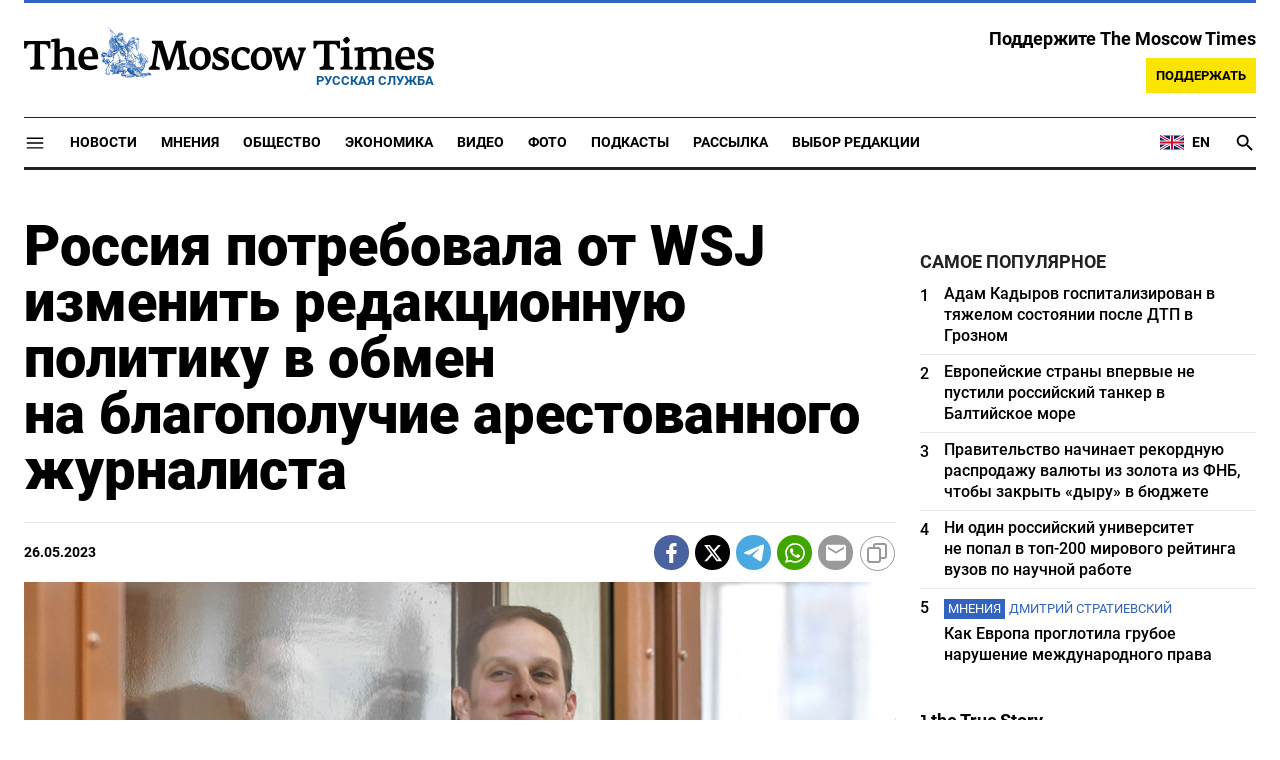

--- FILE ---
content_type: text/html; charset=UTF-8
request_url: https://ru.themoscowtimes.com/2023/05/26/rossiya-potrebovala-otwsj-izmenit-redaktsionnuyu-politiku-vobmen-nablagopoluchie-arestovannogo-zhurnalista-a44264
body_size: 17162
content:
<!DOCTYPE html>
<html lang="ru">
	<head>
		<meta name="googlebot" content="noarchive">
		<base href="https://ru.themoscowtimes.com/" />
		<meta charset="utf-8">
		<meta http-equiv="X-UA-Compatible" content="IE=edge,chrome=1">
		<meta name="viewport" content="width=device-width, initial-scale=1" />
		<meta name="theme-color" content="#5882b5">
		<link rel="shortcut icon" href="https://ru.themoscowtimes.com/img/icons/favicon.ico">
		<link rel="publisher" href="https://plus.google.com/114467228383524488842" />

		<link rel="apple-touch-icon-precomposed" sizes="152x152" href="https://ru.themoscowtimes.com/img/icons/apple-touch-icon-152x152.png">
		<link rel="apple-touch-icon-precomposed" sizes="144x144" href="https://ru.themoscowtimes.com/img/icons/apple-touch-icon-144x144.png">
		<link rel="apple-touch-icon-precomposed" sizes="120x120" href="https://ru.themoscowtimes.com/img/icons/apple-touch-icon-120x120.png">
		<link rel="apple-touch-icon-precomposed" sizes="114x114" href="https://ru.themoscowtimes.com/img/icons/apple-touch-icon-114x114.png">
		<link rel="apple-touch-icon-precomposed" sizes="76x76" href="https://ru.themoscowtimes.com/img/icons/apple-touch-icon-76x76.png">
		<link rel="apple-touch-icon-precomposed" sizes="72x72" href="https://ru.themoscowtimes.com/img/icons/apple-touch-icon-72x72.png">
		<link rel="apple-touch-icon-precomposed" href="https://ru.themoscowtimes.com/img/icons/apple-touch-icon-57x57.png">

		<meta property="og:site_name" content="Русская служба The Moscow Times" />
		<meta property="fb:admins" content="1190953093,691361317" />
		<meta property="fb:app_id" content="1446863628952411" />

		<meta name="twitter:site" content="@MoscowTimes_ru">
		<meta name="twitter:creator" content="@MoscowTimes_ru">
		<meta property="twitter:account_id" content="1240929224443265025">
		<meta name="twitter:card" content="summary_large_image">

		
<title>Россия потребовала от WSJ изменить редакционную политику в обмен на благополучие арестованного журналиста - Русская служба The Moscow Times</title>

	<link rel="canonical" href="https://ru.themoscowtimes.com/2023/05/26/rossiya-potrebovala-otwsj-izmenit-redaktsionnuyu-politiku-vobmen-nablagopoluchie-arestovannogo-zhurnalista-a44264">

	<meta name="keywords" content="«Если Wall Street Journal продолжит заниматься деятельностью, не связанной с журналистикой, публикуя дезинформацию в отношении России, это будет означать, что редакцию вообще не интересует судьба Гершковича», — сказал собеседник госагентства.">
	<meta name="news_keywords" content="Журналист WSJ Эван Гершкович был задержан в Екатеринбурге 29 марта.">
	<meta name="description" content="Редакция американского издания Wall Street Journal должна пересмотреть подход к своей работе, если не хочет столкнуться с «последствиями», которые затронут арестованного журналиста Эвана Гершковича, заявил «РИА Новости» «источник в Москве».">
	<meta name="thumbnail" content="https://ru.themoscowtimes.com/image/320/40/764164.jpg">
	<meta name="author" content="Русская служба The Moscow Times">

<meta name="apple-itunes-app" content="app-id=6446844435, app-argument=https://ru.themoscowtimes.com/2023/05/26/rossiya-potrebovala-otwsj-izmenit-redaktsionnuyu-politiku-vobmen-nablagopoluchie-arestovannogo-zhurnalista-a44264">

	<meta property="og:url" content="https://ru.themoscowtimes.com/2023/05/26/rossiya-potrebovala-otwsj-izmenit-redaktsionnuyu-politiku-vobmen-nablagopoluchie-arestovannogo-zhurnalista-a44264">
	<meta property="og:title" content="Россия потребовала от WSJ изменить редакционную политику в обмен на благополучие арестованного журналиста - Русская служба The Moscow Times">
	<meta property="og:type" content="article">
	<meta property="og:description" content="">
	<meta property="og:image" content="https://ru.themoscowtimes.com/image/og/23/44264__2353599ce973fd92046978f8ed5b6d10.jpg">
	<meta property="og:image:width" content="1200">
	<meta property="og:image:height" content="630">
	<meta property="article:author" content="Русская служба The Moscow Times">
	<meta property="article:content_tier" content="free">
	<meta property="article:modified_time" content="2026-01-20T20:34:02+03:00">
	<meta property="article:published_time" content="2023-05-26T22:16:19+03:00">
	<meta property="article:publisher" content="https://www.facebook.com/MoscowTimesRus">
	<meta property="article:section" content="news">
	<meta property="article:tag" content="">
	<meta property="twitter:title" content="Россия потребовала от WSJ изменить редакционную политику в обмен на благополучие арестованного журналиста">
	<meta property="twitter:description" content="">
	<meta property="twitter:image:src" content="https://ru.themoscowtimes.com/image/og/23/44264__2353599ce973fd92046978f8ed5b6d10.jpg">


<script type="application/ld+json" data-json-ld-for-pagemetadata>
	{"@context":"http:\/\/schema.org\/","@type":"NewsArticle","dateCreated":"2023-05-26T21:51:44+03:00","datePublished":"2023-05-26T22:16:19+03:00","dateModified":"2026-01-20T20:34:02+03:00","name":"\u0420\u043e\u0441\u0441\u0438\u044f \u043f\u043e\u0442\u0440\u0435\u0431\u043e\u0432\u0430\u043b\u0430 \u043e\u0442\u00a0WSJ \u0438\u0437\u043c\u0435\u043d\u0438\u0442\u044c \u0440\u0435\u0434\u0430\u043a\u0446\u0438\u043e\u043d\u043d\u0443\u044e \u043f\u043e\u043b\u0438\u0442\u0438\u043a\u0443 \u0432\u00a0\u043e\u0431\u043c\u0435\u043d \u043d\u0430\u00a0\u0431\u043b\u0430\u0433\u043e\u043f\u043e\u043b\u0443\u0447\u0438\u0435 \u0430\u0440\u0435\u0441\u0442\u043e\u0432\u0430\u043d\u043d\u043e\u0433\u043e \u0436\u0443\u0440\u043d\u0430\u043b\u0438\u0441\u0442\u0430","headline":"\u0420\u043e\u0441\u0441\u0438\u044f \u043f\u043e\u0442\u0440\u0435\u0431\u043e\u0432\u0430\u043b\u0430 \u043e\u0442\u00a0WSJ \u0438\u0437\u043c\u0435\u043d\u0438\u0442\u044c \u0440\u0435\u0434\u0430\u043a\u0446\u0438\u043e\u043d\u043d\u0443\u044e \u043f\u043e\u043b\u0438\u0442\u0438\u043a\u0443 \u0432\u00a0\u043e\u0431\u043c\u0435\u043d \u043d\u0430\u00a0\u0431\u043b\u0430\u0433\u043e\u043f\u043e\u043b\u0443\u0447\u0438\u0435 \u0430\u0440\u0435\u0441\u0442\u043e\u0432\u0430\u043d\u043d\u043e\u0433\u043e \u0436\u0443\u0440\u043d\u0430\u043b\u0438\u0441\u0442\u0430","description":"\u0420\u0435\u0434\u0430\u043a\u0446\u0438\u044f \u0430\u043c\u0435\u0440\u0438\u043a\u0430\u043d\u0441\u043a\u043e\u0433\u043e \u0438\u0437\u0434\u0430\u043d\u0438\u044f Wall Street Journal \u0434\u043e\u043b\u0436\u043d\u0430 \u043f\u0435\u0440\u0435\u0441\u043c\u043e\u0442\u0440\u0435\u0442\u044c \u043f\u043e\u0434\u0445\u043e\u0434 \u043a\u00a0\u0441\u0432\u043e\u0435\u0439 \u0440\u0430\u0431\u043e\u0442\u0435, \u0435\u0441\u043b\u0438 \u043d\u0435\u00a0\u0445\u043e\u0447\u0435\u0442 \u0441\u0442\u043e\u043b\u043a\u043d\u0443\u0442\u044c\u0441\u044f \u0441\u00a0\u00ab\u043f\u043e\u0441\u043b\u0435\u0434\u0441\u0442\u0432\u0438\u044f\u043c\u0438\u00bb, \u043a\u043e\u0442\u043e\u0440\u044b\u0435 \u0437\u0430\u0442\u0440\u043e\u043d\u0443\u0442 \u0430\u0440\u0435\u0441\u0442\u043e\u0432\u0430\u043d\u043d\u043e\u0433\u043e \u0436\u0443\u0440\u043d\u0430\u043b\u0438\u0441\u0442\u0430 \u042d\u0432\u0430\u043d\u0430 \u0413\u0435\u0440\u0448\u043a\u043e\u0432\u0438\u0447\u0430, \u0437\u0430\u044f\u0432\u0438\u043b \u00ab\u0420\u0418\u0410 \u041d\u043e\u0432\u043e\u0441\u0442\u0438\u00bb \u00ab\u0438\u0441\u0442\u043e\u0447\u043d\u0438\u043a \u0432\u00a0\u041c\u043e\u0441\u043a\u0432\u0435\u00bb.","keywords":"","articleSection":"news","isAccessibleForFree":true,"mainEntityOfPage":"https:\/\/ru.themoscowtimes.com\/2023\/05\/26\/rossiya-potrebovala-otwsj-izmenit-redaktsionnuyu-politiku-vobmen-nablagopoluchie-arestovannogo-zhurnalista-a44264","url":"https:\/\/ru.themoscowtimes.com\/2023\/05\/26\/rossiya-potrebovala-otwsj-izmenit-redaktsionnuyu-politiku-vobmen-nablagopoluchie-arestovannogo-zhurnalista-a44264","thumbnailUrl":"https:\/\/ru.themoscowtimes.com\/image\/320\/40\/764164.jpg","image":{"@type":"ImageObject","url":"https:\/\/ru.themoscowtimes.com\/image\/og\/23\/44264__2353599ce973fd92046978f8ed5b6d10.jpg","width":1200,"height":630},"publisher":{"@type":"Organization","name":"\u0420\u0443\u0441\u0441\u043a\u0430\u044f \u0441\u043b\u0443\u0436\u0431\u0430 The Moscow Times","logo":{"@type":"ImageObject","url":"https:\/\/ru.themoscowtimes.com\/img\/logo.png","width":50,"height":50}},"inLanguage":{"@type":"Language","name":"Russian","alternateName":"ru"},"author":{"@type":"Organization","name":"\u0420\u0443\u0441\u0441\u043a\u0430\u044f \u0441\u043b\u0443\u0436\u0431\u0430 The Moscow Times"}}</script> <script type="application/ld+json" data-json-ld-for-pagemetadata>
	{"@context":"http:\/\/schema.org\/","@type":"BreadcrumbList","itemListElement":[{"@type":"ListItem","position":1,"name":"\u0420\u0443\u0441\u0441\u043a\u0430\u044f \u0441\u043b\u0443\u0436\u0431\u0430 The Moscow Times","item":"https:\/\/ru.themoscowtimes.com\/"},{"@type":"ListItem","position":2,"name":"\u041e\u0431\u0449\u0435\u0441\u0442\u0432\u043e","item":"https:\/\/ru.themoscowtimes.com\/city"},{"@type":"ListItem","position":3,"name":"\u0420\u043e\u0441\u0441\u0438\u044f \u043f\u043e\u0442\u0440\u0435\u0431\u043e\u0432\u0430\u043b\u0430 \u043e\u0442\u00a0WSJ \u0438\u0437\u043c\u0435\u043d\u0438\u0442\u044c \u0440\u0435\u0434\u0430\u043a\u0446\u0438\u043e\u043d\u043d\u0443\u044e \u043f\u043e\u043b\u0438\u0442\u0438\u043a\u0443 \u0432\u00a0\u043e\u0431\u043c\u0435\u043d \u043d\u0430\u00a0\u0431\u043b\u0430\u0433\u043e\u043f\u043e\u043b\u0443\u0447\u0438\u0435 \u0430\u0440\u0435\u0441\u0442\u043e\u0432\u0430\u043d\u043d\u043e\u0433\u043e \u0436\u0443\u0440\u043d\u0430\u043b\u0438\u0441\u0442\u0430","item":"https:\/\/ru.themoscowtimes.com\/2023\/05\/26\/rossiya-potrebovala-otwsj-izmenit-redaktsionnuyu-politiku-vobmen-nablagopoluchie-arestovannogo-zhurnalista-a44264"}]}</script> 		
		<link rel="preload" href="https://ru.themoscowtimes.com/fonts/merriweather-light.woff2" as="font" type="font/woff2" crossorigin>
		<link rel="preload" href="https://ru.themoscowtimes.com/fonts/roboto-bold.woff2" as="font" type="font/woff2" crossorigin>
		<link rel="preload" href="https://ru.themoscowtimes.com/fonts/roboto-black.woff2" as="font" type="font/woff2" crossorigin>
		<!-- load stylesheets -->
		<link type="text/css" href="https://ru.themoscowtimes.com/css/main.css?v=43" rel="stylesheet" media="screen" />
		
				<link rel="dns-prefetch" href="//www.google-analytics.com" />
		<script type="application/ld+json">
		{
		"@context": "http://schema.org",
		"@type": "NewsMediaOrganization",
		"name": "Русская служба The Moscow Times",
		"email": "general@themoscowtimes.com",
		"telephone": "",
		"url": "https://ru.themoscowtimes.com",
		"logo": "https://ru.themoscowtimes.com/img/mt_logo.png"
		}
		</script>

				<!-- Google Tag Manager -->
<script>(function(w,d,s,l,i){w[l]=w[l]||[];w[l].push({'gtm.start':
new Date().getTime(),event:'gtm.js'});var f=d.getElementsByTagName(s)[0],
j=d.createElement(s),dl=l!='dataLayer'?'&l='+l:'';j.async=true;j.src=
'https://www.googletagmanager.com/gtm.js?id='+i+dl;f.parentNode.insertBefore(j,f);
})(window,document,'script','dataLayer','GTM-PC863H4');</script>
<!-- End Google Tag Manager -->

<script>
  window.dataLayer = window.dataLayer || [];
  function gtag(){window.dataLayer.push(arguments);}
  gtag('js', new Date());

  gtag('config', 'GTM-PC863H4', {
send_page_view: false,
		'linker': {
    	'domains': ['ru.themoscowtimes.com', 'moscowtimes.eu', 'moscowtimes.nl', 'moscowtimes.io', 'moscowtimes.news']
  	}
	});
</script>

<!-- Global site tag (gtag.js) - GA4 -->
<script async src="https://www.googletagmanager.com/gtag/js?id=G-26Z3QSNGWL"></script>
<script>
  window.dataLayer = window.dataLayer || [];
  function gtag(){dataLayer.push(arguments);}
  gtag('js', new Date());
  gtag('config', 'G-26Z3QSNGWL');
</script>

<!-- Yandex.Metrika counter -->
<script type="text/javascript" >
   (function(m,e,t,r,i,k,a){m[i]=m[i]||function(){(m[i].a=m[i].a||[]).push(arguments)};
   m[i].l=1*new Date();k=e.createElement(t),a=e.getElementsByTagName(t)[0],k.async=1,k.src=r,a.parentNode.insertBefore(k,a)})
   (window, document, "script", "https://mc.yandex.ru/metrika/tag.js", "ym");

   ym(87098606, "init", {
        clickmap:true,
        trackLinks:true,
        accurateTrackBounce:true
   });
</script>
<noscript><div><img src="https://mc.yandex.ru/watch/87098606" style="position:absolute; left:-9999px;" alt="" /></div></noscript>
<!-- /Yandex.Metrika counter -->

<meta name="yandex-verification" content="602d5a402efeba1e" />

<script async src="https://thetruestory.news/widget-top.iife.js"></script>

<!-- Start GPT Async Tag 
<script async src="https://securepubads.g.doubleclick.net/tag/js/gpt.js"></script>

<script>
  var gptadslots = [];
  var googletag = googletag || {
    cmd: [],
  };

  googletag.cmd.push(function() {
    // Banner at the top of the page
    gptadslots.push(
      googletag
      .defineSlot(
        "/21704504769/TMT/billboard_top", [
          [970, 90],
          [970, 250],
          [980, 120],
          [728, 90],
        ],
        "ad-top"
      )
      .defineSizeMapping(
        googletag
        .sizeMapping()
        .addSize([0, 0], [])
        .addSize([728, 0], [
          [728, 90]
        ])
        .addSize(
          [1024, 0], [
            [728, 90],
            [970, 90],
            [980, 120],
            [970, 250],
          ]
        )
        .build()
      )
      .addService(googletag.pubads())
    );

    // first sidebar banner on the homepage (dont show 300x600)
    gptadslots.push(
      googletag
      .defineSlot(
        "/21704504769/TMT/sidebar_home", [
          [300, 250],
          [336, 280],
        ],
        "ad-aside-home"
      )
      .defineSizeMapping(
        googletag
        .sizeMapping()
        .addSize(
          [320, 0], [
            [300, 250],
            [336, 280],
          ]
        )
        .addSize(
          [1024, 0], [
            [300, 250],
            [336, 280],
          ]
        )
        .build()
      )
      .addService(googletag.pubads())
    );

    // Mobile banner above Highligts
    gptadslots.push(
      googletag
      .defineSlot(
        "/21704504769/TMT/mobile_above_highlights_home", [
          [300, 250],
          [336, 280],
          [320, 100],
          [728, 90],
        ],
        "ad-above-highlights-home"
      )
      .defineSizeMapping(
        googletag
        .sizeMapping()
        .addSize([0, 0], [])
        .addSize(
          [320, 0], [
            [300, 250],
            [336, 280],
            [320, 100],
          ]
        )
        .addSize([728, 0], [
          [728, 90]
        ])
        .addSize([1024, 0], [])
        .build()
      )
      .addService(googletag.pubads())
    );

    // banner in the sidebars
    gptadslots.push(
      googletag
      .defineSlot(
        "/21704504769/TMT/sidebar_top", [
          [300, 250],
          [336, 280],
          [300, 600],
        ],
        "ad-aside"
      )
      .defineSizeMapping(
        googletag
        .sizeMapping()
        .addSize(
          [320, 0], [
            [300, 250],
            [336, 280],
          ]
        )
        .addSize(
          [1024, 0], [
            [300, 250],
            [336, 280],
            [300, 600],
          ]
        )
        .build()
      )
      .addService(googletag.pubads())
    );

    // sitewide banner at the bottom
    gptadslots.push(
      googletag
      .defineSlot(
        "/21704504769/TMT/billboard_bottom", [
          [300, 250],
          [336, 280],
          [320, 100],
          [728, 90],
          [970, 90],
          [980, 120],
          [970, 250],
        ],
        "ad-bottom"
      )
      .defineSizeMapping(
        googletag
        .sizeMapping()
        .addSize([0, 0], [])
        .addSize(
          [320, 0], [
            [300, 250],
            [336, 280],
            [320, 100],
          ]
        )
        .addSize([728, 0], [
          [728, 90]
        ])
        .addSize(
          [1024, 0], [
            [728, 90],
            [970, 90],
            [980, 120],
            [970, 250],
          ]
        )
        .build()
      )
      .addService(googletag.pubads())
    );

    // sitewide banner at the bottom used on homepage after meanwhile
    gptadslots.push(
      googletag
      .defineSlot(
        "/21704504769/TMT/billboard_bottom_2", [
          [300, 250],
          [336, 280],
          [320, 100],
          [728, 90],
          [970, 90],
          [980, 120],
          [970, 250],
        ],
        "ad-bottom-2"
      )
      .defineSizeMapping(
        googletag
        .sizeMapping()
        .addSize([0, 0], [])
        .addSize(
          [320, 0], [
            [300, 250],
            [336, 280],
            [320, 100],
          ]
        )
        .addSize([728, 0], [
          [728, 90]
        ])
        .addSize(
          [1024, 0], [
            [728, 90],
            [970, 90],
            [980, 120],
            [970, 250],
          ]
        )
        .build()
      )
      .addService(googletag.pubads())
    );

    // Videos at Bottom of Article
    //gptadslots.push(googletag.defineSlot('/21704504769/TMT/video-below-content', [[580, 400], 'fluid', [1024, 768]], 'video-below-content')
    //.defineSizeMapping(googletag.sizeMapping()
    //.addSize([0, 0], [])
    //.addSize([320, 0], [[300, 250], [336, 280], [320, 100]])
    //.addSize([728, 0], [[728, 90]])
    //.addSize([1024, 0], [[728, 90], [970, 90], [980, 120], [970, 250]])
    //.build())
    //.addService(googletag.pubads()));

    // Videos in Article
    gptadslots.push(
      googletag
      .defineSlot(
        "/21704504769/TMT/video-in-article-content", [
          [336, 280],
          [1, 1],
          [300, 250],
          [320, 50],
          [580, 400], "fluid"
        ],
        "video-in-article-content"
      )
      .defineSizeMapping(
        googletag
        .sizeMapping()
        .addSize([0, 0], [])
        .addSize(
          [320, 0], [
            [300, 250],
            [336, 280],
            [320, 100],
          ]
        )
        .addSize([728, 0], [
          [728, 90]
        ])
        .addSize(
          [1024, 0], [
            [728, 90],
            [970, 90],
            [980, 120],
            [970, 250],
          ]
        )
        .build()
      )
      .addService(googletag.pubads())
    );

    // Sticky Article Billboard Bottom
    gptadslots.push(
      googletag
      .defineSlot(
        "/21704504769/TMT/sticky_article_billboard_bottom", ["fluid", [970, 90],
          [970, 250],
          [980, 120],
          [728, 90],
          [1024, 768]
        ],
        "sticky-article-billboard-bottom"
      )
      .defineSizeMapping(
        googletag
        .sizeMapping()
        .addSize([0, 0], [])
        .addSize([728, 0], [
          [728, 90]
        ])
        .addSize(
          [1024, 0], [
            [728, 90],
            [970, 90],
            [980, 120],
            [970, 250],
          ]
        )
        .build()
      )
      .addService(googletag.pubads())
    );

    // googletag.pubads().enableSingleRequest();
    googletag.pubads().collapseEmptyDivs();
    googletag.pubads().setCentering(true);

    googletag.pubads().enableLazyLoad();
    // Register event handlers to observe lazy loading behavior
    googletag.pubads().addEventListener("slotRequested", function(event) {
      console.log(event.slot.getSlotElementId(), "fetched");
    });

    googletag.pubads().addEventListener("slotOnload", function(event) {
      console.log(event.slot.getSlotElementId(), "rendered");
    });

    googletag.enableServices();
  });
</script>

-->	</head>

	<body class="article-item" y-use="Main">
		<!-- Google Tag Manager (noscript) -->
<noscript><iframe src="https://www.googletagmanager.com/ns.html?id=GTM-PC863H4"
height="0" width="0" style="display:none;visibility:hidden"></iframe></noscript>
<!-- End Google Tag Manager (noscript) -->

<!-- Start GPT Async Tag -->
<script async='async' src='https://www.googletagservices.com/tag/js/gpt.js'></script>
		
	<div hidden>	
	<svg>
		<defs>
			<symbol id="icon-social-facebook" viewBox="0 0 24 24">
				<path d="M 17.629961,8.4000485 H 13.399974 V 6.0000562 c 0,-1.2383961 0.100799,-2.0183936 1.875594,-2.0183936 h 2.241593 V 0.1656745 C 16.426364,0.0528748 15.329568,-0.002325 14.231571,7.500026e-5 10.975981,7.500026e-5 8.599989,1.9884688 8.599989,5.6388574 V 8.4000485 H 5 v 4.7999855 l 3.599989,-0.0012 V 24 h 4.799985 V 13.196434 l 3.679188,-0.0012 z"/>
			</symbol>
			<symbol id="icon-social-twitter" viewBox="0 0 24 24">
				<path d="M18.244 2.25h3.308l-7.227 8.26 8.502 11.24H16.17l-5.214-6.817L4.99 21.75H1.68l7.73-8.835L1.254 2.25H8.08l4.713 6.231zm-1.161 17.52h1.833L7.084 4.126H5.117z" />
			</symbol>
			<symbol id="icon-social-telegram" viewBox="0 0 24 24">
				<path d="M 1.6172212,10.588618 C 9.00256,7.3396099 18.559781,3.3783929 19.879012,2.8301342 c 3.460555,-1.4349934 4.522403,-1.1599824 3.992949,2.0179227 -0.380198,2.28412 -1.477303,9.8463361 -2.351697,14.5532551 -0.518878,2.791245 -1.682974,3.122081 -3.513443,1.914501 -0.88027,-0.581168 -5.323344,-3.519319 -6.287645,-4.209197 -0.88027,-0.628765 -2.094316,-1.385046 -0.571765,-2.874689 0.541795,-0.530629 4.093434,-3.921845 6.860585,-6.5614811 0.362569,-0.346701 -0.09284,-0.916116 -0.511238,-0.638166 C 13.767067,9.5056159 8.59592,12.938553 7.937774,13.38574 6.943504,14.060927 5.9886038,14.370608 4.2744859,13.878174 2.9793485,13.506204 1.7141802,13.062543 1.2217459,12.893305 -0.67453745,12.24221 -0.22441245,11.398961 1.6172212,10.588618 Z" />
			</symbol>
			<symbol id="icon-social-whatsapp" viewBox="0 0 24 24">
				<path d="M17.472 14.382c-.297-.149-1.758-.867-2.03-.967-.273-.099-.471-.148-.67.15-.197.297-.767.966-.94 1.164-.173.199-.347.223-.644.075-.297-.15-1.255-.463-2.39-1.475-.883-.788-1.48-1.761-1.653-2.059-.173-.297-.018-.458.13-.606.134-.133.298-.347.446-.52.149-.174.198-.298.298-.497.099-.198.05-.371-.025-.52-.075-.149-.669-1.612-.916-2.207-.242-.579-.487-.5-.669-.51-.173-.008-.371-.01-.57-.01-.198 0-.52.074-.792.372-.272.297-1.04 1.016-1.04 2.479 0 1.462 1.065 2.875 1.213 3.074.149.198 2.096 3.2 5.077 4.487.709.306 1.262.489 1.694.625.712.227 1.36.195 1.871.118.571-.085 1.758-.719 2.006-1.413.248-.694.248-1.289.173-1.413-.074-.124-.272-.198-.57-.347m-5.421 7.403h-.004a9.87 9.87 0 01-5.031-1.378l-.361-.214-3.741.982.998-3.648-.235-.374a9.86 9.86 0 01-1.51-5.26c.001-5.45 4.436-9.884 9.888-9.884 2.64 0 5.122 1.03 6.988 2.898a9.825 9.825 0 012.893 6.994c-.003 5.45-4.437 9.884-9.885 9.884m8.413-18.297A11.815 11.815 0 0012.05 0C5.495 0 .16 5.335.157 11.892c0 2.096.547 4.142 1.588 5.945L.057 24l6.305-1.654a11.882 11.882 0 005.683 1.448h.005c6.554 0 11.89-5.335 11.893-11.893a11.821 11.821 0 00-3.48-8.413Z" />
			</symbol>
			<symbol id="icon-social-mail" viewBox="0 0 24 24">
				<path d="M 21.6,2 H 2.4 C 1.08,2 0.012,3.08 0.012,4.4 L 0,18.8 c 0,1.32 1.08,2.4 2.4,2.4 h 19.2 c 1.32,0 2.4,-1.08 2.4,-2.4 V 4.4 C 24,3.08 22.92,2 21.6,2 Z m 0,4.8 -9.6,6 -9.6,-6 V 4.4 l 9.6,6 9.6,-6 z"/>
			</symbol>
			<symbol id="icon-social-rss" viewBox="0 0 24 24">
				<path d="M 2.0000001,2 V 5.6376953 C 11.03599,5.6376953 18.362305,12.96401 18.362305,22 H 22 C 22,10.958869 13.041131,2 2.0000001,2 Z m 0,7.2753906 v 3.6376954 c 5.0128532,0 9.0869139,4.074061 9.0869139,9.086914 h 3.637695 c 0,-7.030848 -5.6937607,-12.7246094 -12.7246089,-12.7246094 z M 4.7701824,16.396159 A 2.8020567,2.8020567 0 0 0 2.0000001,19.197266 2.8020567,2.8020567 0 0 0 4.8027344,22 2.8020567,2.8020567 0 0 0 7.6038412,19.197266 2.8020567,2.8020567 0 0 0 4.8027344,16.396159 a 2.8020567,2.8020567 0 0 0 -0.032552,0 z" />
			</symbol>
			<symbol id="icon-social-instagram" viewBox="0 0 24 24">
				<path d="M 6.9980469,0 C 3.1390469,0 0,3.1419531 0,7.001953 v 10 C 0,20.860953 3.1419531,24 7.001953,24 h 10 C 20.860953,24 24,20.858047 24,16.998047 V 6.9980469 C 24,3.1390469 20.858047,0 16.998047,0 Z M 19,4 c 0.552,0 1,0.448 1,1 0,0.552 -0.448,1 -1,1 -0.552,0 -1,-0.448 -1,-1 0,-0.552 0.448,-1 1,-1 z m -7,2 c 3.309,0 6,2.691 6,6 0,3.309 -2.691,6 -6,6 C 8.691,18 6,15.309 6,12 6,8.691 8.691,6 12,6 Z m 0,2 a 4,4 0 0 0 -4,4 4,4 0 0 0 4,4 4,4 0 0 0 4,-4 4,4 0 0 0 -4,-4 z" />
			</symbol>
			<symbol id="icon-social-youtube" viewBox="0 0 24 24">
				<path d="M 23.329575,6.0624689 C 23.107719,4.8379162 22.050646,3.9461464 20.823918,3.6677402 18.988177,3.2784063 15.59075,3 11.914918,3 8.24126,3 4.7894579,3.2784063 2.9515412,3.6677402 1.7269891,3.9461464 0.66774015,4.7813652 0.44588488,6.0624689 0.22185526,7.4545 0,9.4033439 0,11.909 c 0,2.505656 0.22185526,4.454501 0.50026152,5.846531 0.22402961,1.224553 1.28110368,2.116323 2.50565638,2.394729 1.9488437,0.389334 5.2897187,0.66774 8.9655511,0.66774 3.675833,0 7.016708,-0.278406 8.965552,-0.66774 1.224552,-0.278406 2.281626,-1.113625 2.505656,-2.394729 C 23.664532,16.363501 23.942938,14.358105 23.99949,11.909 23.886387,9.4033439 23.607981,7.4545 23.329575,6.0624689 Z M 8.9090002,15.806688 V 8.0113126 L 15.701678,11.909 Z" />
			</symbol>
			<symbol id="icon-video" viewBox="0 0 24 24">
				<path d="M8 5v14l11-7z" />
			</symbol>
			<symbol id="icon-podcast" viewBox="0 0 24 24">
				<path d="m 11.992,15.157895 c 2.096816,0 3.776796,-1.692632 3.776796,-3.789474 l 0.01263,-7.5789473 C 15.781428,1.6926316 14.088816,0 11.992,0 9.8951825,0 8.2025717,1.6926316 8.2025717,3.7894737 v 7.5789473 c 0,2.096842 1.6926108,3.789474 3.7894283,3.789474 z m 6.694657,-3.789474 c 0,3.789474 -3.208383,6.442105 -6.694657,6.442105 -3.4862749,0 -6.6946572,-2.652631 -6.6946572,-6.442105 H 3.15 c 0,4.307368 3.4357485,7.869474 7.578857,8.488421 V 24 h 2.526285 V 19.856842 C 17.398251,19.250526 20.834,15.688421 20.834,11.368421 Z" />
			</symbol>
			<symbol id="icon-gallery" viewBox="0 0 24 24">
				<circle r="3.8400002" cy="13.2" cx="12" />	
				<path d="M 8.4,1.2 6.204,3.6 H 2.4 C 1.08,3.6 0,4.68 0,6 v 14.4 c 0,1.32 1.08,2.4 2.4,2.4 h 19.2 c 1.32,0 2.4,-1.08 2.4,-2.4 V 6 C 24,4.68 22.92,3.6 21.6,3.6 H 17.796 L 15.6,1.2 Z m 3.6,18 c -3.312,0 -6,-2.688 -6,-6 0,-3.312 2.688,-6 6,-6 3.312,0 6,2.688 6,6 0,3.312 -2.688,6 -6,6 z" />
			</symbol>
		</defs>
	</svg>
</div>	   
	<div class="container">
		<div class="site-header py-3 hidden-xs">
	<a href="https://ru.themoscowtimes.com/" class="site-header__logo" title="Русская служба The Moscow Times">
		<img src="https://ru.themoscowtimes.com/img/mt_logo.gif" decoding="async" width="410" height="51" alt="Русская служба The Moscow Times" />
		<span class="site-header__text">Русская Служба</span>
	</a>
		<div class="contribute-teaser hidden-xs">
		<div class="contribute-teaser__cta mb-1">
			Поддержите The Moscow Times		</div>
		<a class="contribute-teaser__button" href="https://ru.themoscowtimes.com/contribute?utm_source=contribute&utm_medium=internal-header" class="contribute-teaser__cta">
			Поддержать		</a>
	</div>
</div>	</div>
	<div class="container">
		<div class="navigation" y-use="Navigation">
	
	<div class="nav-expanded" style="display: none;" y-name="expanded">
  <div class="nav-overlay"></div>
  <div class="nav-container" y-name="container">
    <div class="container">
      <div class="nav-container__inner">
        <div class="nav-expanded__header">
          <div class="nav-expanded__close" y-name="close">&times;</div>
        </div>
        <nav class="">
          <ul class="depth-0" >

<li class="has-child" >
<a href="#" >Разделы</a>
<ul class="depth-1" >

<li class="" >
<a href="/news" >Новости</a>
</li>

<li class="" >
<a href="/economy" >Экономика</a>
</li>

<li class="" >
<a href="/opinion" >Мнения</a>
</li>

<li class="" >
<a href="/society" >Общество</a>
</li>

<li class="" >
<a href="/ecology" >Экология</a>
</li>

<li class="" >
<a href="/videos" >Видео</a>
</li>

<li class="" >
<a href="/galleries" >Фото</a>
</li>

<li class="" >
<a href="/podcasts" >Подкасты</a>
</li>

<li class="" >
<a href="/newsletters" >Рассылка</a>
</li>

<li class="" >
<a href="/lectures" >TMT Lecture Series</a>
</li>

<li class="" >
<a href="/feature" >Выбор редакции</a>
</li>

<li class="" >
<a href="/vtimes" >VTimes</a>
</li>

</ul>

</li>

<li class="" >
<a href="#" ></a>
</li>

</ul>
        </nav>
      </div>
    </div>
  </div>
</div>	
	<nav class="nav-top">
		<div class="menu-trigger" y-name="open">
			<svg class="icon icon--lg" viewBox="0 0 48 48" height="22" width="22">
				<path d="M6 36v-3h36v3Zm0-10.5v-3h36v3ZM6 15v-3h36v3Z"></path>
			</svg>			
		</div>
		<div class="nav-top__logo--xs hidden-sm-up">
			<a href="https://ru.themoscowtimes.com/" class="site-header__logo" title="Русская служба The Moscow Times">
				<img src="https://ru.themoscowtimes.com/img/mt_logo.gif" width="177" height="22" alt="Русская служба The Moscow Times" />
				<span class="site-header__text">Русская Служба</span>
			</a>
		</div>
		
		<ul class="nav-top__list" >

<li class="" >
<a href="/news" >Новости</a>
</li>

<li class="" >
<a href="/opinion" >Мнения</a>
</li>

<li class="" >
<a href="/society" >Общество</a>
</li>

<li class="" >
<a href="/economy" >Экономика</a>
</li>

<li class="" >
<a href="/videos" >Видео</a>
</li>

<li class="" >
<a href="/galleries" >Фото</a>
</li>

<li class="" >
<a href="/podcasts" >Подкасты</a>
</li>

<li class="" >
<a href="/newsletters" >Рассылка</a>
</li>

<li class="" >
<a href="/feature" >Выбор редакции</a>
</li>

</ul>
		
		<div class="nav-top__extra">
			<a class="nav-top__lang-toggle" href="https://themoscowtimes.com" id="analytics-lang-toggle">
				<svg width="26" height="18" viewBox="0 0 26 18" fill="none" xmlns="http://www.w3.org/2000/svg">
					<path d="M1 2V16H25V2H1Z" fill="#012169" />
					<path d="M1 2L25 16L1 2ZM25 2L1 16L25 2Z" fill="black" />
					<path d="M25 2L1 16M1 2L25 16L1 2Z" stroke="white" stroke-width="3" />
					<path d="M1 2L25 16L1 2ZM25 2L1 16L25 2Z" fill="black" />
					<path d="M25 2L1 16M1 2L25 16L1 2Z" stroke="#C8102E" />
					<path d="M13 2V16V2ZM1 9H25H1Z" fill="black" />
					<path d="M1 9H25M13 2V16V2Z" stroke="white" stroke-width="4" />
					<path d="M13 2V16V2ZM1 9H25H1Z" fill="black" />
					<path d="M1 9H25M13 2V16V2Z" stroke="#C8102E" stroke-width="2" />
				</svg>
				<span>EN</span>
			</a>

			<a href="https://ru.themoscowtimes.com/search" class="nav-top__search" title="Search">
				<svg y-name="search" viewBox="0 0 24 24" height="22" width="22" class="nav-top__search-trigger icon icon--lg">
					<path d="M15.5 14h-.79l-.28-.27C15.41 12.59 16 11.11 16 9.5 16 5.91 13.09 3 9.5 3S3 5.91 3 9.5 5.91 16 9.5 16c1.61 0 3.09-.59 4.23-1.57l.27.28v.79l5 4.99L20.49 19l-4.99-5zm-6 0C7.01 14 5 11.99 5 9.5S7.01 5 9.5 5 14 7.01 14 9.5 11.99 14 9.5 14z"/>
				</svg>
			</a>
		</div>
	</nav>
	
	<div class="nav-top sticky-nav">
		<div y-use="ProgressBar" class="timeline"></div>
	</div>
</div>	</div>
	<div class="container">
		 	<div class="contribute-teaser-mobile hidden-sm-up">
		<div class="contribute-teaser-mobile__cta">
			<span>Поддержите The Moscow Times</span>
		</div>
		<div class="contribute-teaser-mobile__container">
			<a class="contribute-teaser-mobile__container__button" href="https://ru.themoscowtimes.com/contribute?utm_source=contribute&utm_medium=internal-header-mobile" class="contribute-teaser__cta">
				Поддержать			</a>
		</div>
	</div>
 	</div>
	<div class="contribute-modal" y-use="contribute.Modal">
	<div class="contribute-modal__wrapper">
		<h2>Подписывайтесь на The Moscow Times в Telegram — @moscowtimes_ru</h2>
				<a y-name="contribute-btn" class="button" href="https://t.me/moscowtimes_ru?utm_source=website&utm_medium=modal">Подписаться</a>
				<span y-name="close" class="contribute-modal__close"></span>	</div>
</div>
<article id="44264">

	<!--[[[article:44264]]]-->
	<div class="gtm-section gtm-type" data-section="news"
		data-type="default">
		<!-- Google Tag Manager places Streamads based on these classes -->
	</div>

	
		<div class="container article-container" id="article-id-44264">
			<div class="row-flex gutter-2">
				<div class="col">
					<article class="article article--news">

						
						<header class="article__header ">
							
							
							
							<h1>Россия потребовала от WSJ изменить редакционную политику в обмен на благополучие арестованного журналиста</h1>
							<h2></h2>
						</header>
												<div class="article__byline ">
							<div class="row-flex">
								<div class="col">
									<div class="article__byline__details">
																															
										<div class="byline__details__column">
											
											<div class="article__timestamp">
												<div>
													<time 
														class="article__datetime timeago" 
														datetime="2023-05-26T22:16:19+03:00"
														y-use="Timeago"
													>
														26.05.2023													</time>
												</div>
																							</div>
										</div>
									</div>
								</div>
								<div class="col-auto">
									<div class="article__byline__social">
										<div class="social">
	<a 
		href="https://www.facebook.com/sharer/sharer.php?u=https://ru.themoscowtimes.com/2023/05/26/rossiya-potrebovala-otwsj-izmenit-redaktsionnuyu-politiku-vobmen-nablagopoluchie-arestovannogo-zhurnalista-a44264"  
		class="social__icon social__icon--facebook" 
		target="_blank" 
		title="Поделиться на Facebook"
	>
		<svg class="social__icon__svg" width="20px" height="20px">
			<use href="#icon-social-facebook"></use>
		</svg>
	</a>
	<a 
		href="https://twitter.com/intent/tweet/?url=https://ru.themoscowtimes.com/2023/05/26/rossiya-potrebovala-otwsj-izmenit-redaktsionnuyu-politiku-vobmen-nablagopoluchie-arestovannogo-zhurnalista-a44264&text=Россия потребовала от WSJ изменить редакционную политику в обмен на благополучие арестованного журналиста"
		class="social__icon social__icon--twitter" 
		target="_blank"
		title="Поделиться на Twitter"
	>
		<svg class="social__icon__svg" width="20px" height="20px">
			<use href="#icon-social-twitter"></use>
		</svg>
	</a>
	<a 
		href="https://telegram.me/share/url?url=https://ru.themoscowtimes.com/2023/05/26/rossiya-potrebovala-otwsj-izmenit-redaktsionnuyu-politiku-vobmen-nablagopoluchie-arestovannogo-zhurnalista-a44264" 
		class="social__icon social__icon--telegram"
		target="_blank" 
		title="Поделиться на Telegram"
	>
		<svg class="social__icon__svg" width="20px" height="20px">
			<use href="#icon-social-telegram"></use>
		</svg>
	</a>
	<a 
		href="https://wa.me/?text=https://ru.themoscowtimes.com/2023/05/26/rossiya-potrebovala-otwsj-izmenit-redaktsionnuyu-politiku-vobmen-nablagopoluchie-arestovannogo-zhurnalista-a44264" 
		class="social__icon social__icon--whatsapp"
		target="_blank"
		title="Поделиться на WhatsApp"
		>
		<svg class="social__icon__svg" width="20px" height="20px">
			<use href="#icon-social-whatsapp"></use>
		</svg>
	</a>
	<a href="/cdn-cgi/l/email-protection#[base64]" class="social__icon social__icon--mail" target="_blank" title="Поделиться электронной почтой">
		<svg class="social__icon__svg" width="20px" height="20px">
			<use href="#icon-social-mail"></use>
		</svg>
	</a>
  <div class="byline__share" y-use="Copy2Clipboard">
  <a href="#" y-name="copy" title="Скопировать ссылку">
    <svg width="37" height="37" fill="none" xmlns="http://www.w3.org/2000/svg">
      <circle cx="18.5" cy="18.5" r="17" stroke="#999" stroke-opacity="1" />
      <rect x="15" y="23" width="14" height="12" rx="2" transform="rotate(-90 15 23)" fill="#fff" stroke="#999999"
        stroke-width="2" />
      <rect x="9" y="27" width="14" height="12" rx="2" transform="rotate(-90 9 27)" fill="#fff" stroke="#999999"
        stroke-width="2" />
    </svg>
  </a>
  <span class="social__label">
    <span class="byline__share__text" y-name="to_copy"></span>
    <span class="byline__share__notice" y-name="copied"><i>Скопировано!</i></span>
  </span>
</div></div>									</div>
								</div>
							</div>
						</div>
						
						
						
															<figure class="article__featured-image featured-image">	
										<img 
		src="https://ru.themoscowtimes.com/image/article_320/40/764164.jpg" 
		srcset="https://ru.themoscowtimes.com/image/article_1360/40/764164.jpg 1360w,https://ru.themoscowtimes.com/image/article_960/40/764164.jpg 960w,https://ru.themoscowtimes.com/image/article_640/40/764164.jpg 640w,https://ru.themoscowtimes.com/image/article_320/40/764164.jpg 320w,https://ru.themoscowtimes.com/image/article_160/40/764164.jpg 160w"
		sizes="(min-width: 1400px) 992px,
		(min-width: 992px) calc(100vw - 336px - 48px),
		calc(100vw - 24px)" 
		alt="Эван Гершкович" 
		loading="eager" 
		decoding="async" 
					style="width:100%;"
							fetchPriority ="high"
			>
									
																			<figcaption class="">
											<span class="article__featured-image__caption featured-image__caption">
												Эван Гершкович											</span>
											<span class="article__featured-image__credits featured-image__credits">
												Сергей Киселев / Агентство «Москва»											</span>
										</figcaption>
										
								</figure>
													

						<div class="article__content-container">
							<div class="article__content" y-name="article-content">
																											<div class="article__block article__block--html article__block--column ">
																						<p>Редакция американского издания Wall Street Journal должна пересмотреть подход к&nbsp;своей работе, если не&nbsp;хочет столкнуться с&nbsp;&laquo;последствиями&raquo;, которые затронут арестованного журналиста Эвана Гершковича, <a href="https://t.me/rian_ru/203811">заявил</a> &laquo;РИА Новости&raquo; &laquo;источник в&nbsp;Москве&raquo;.</p>
<p><span>&laquo;Если Wall Street Journal продолжит заниматься деятельностью, не&nbsp;связанной с&nbsp;журналистикой, публикуя дезинформацию в&nbsp;отношении России, это будет означать, что редакцию вообще не&nbsp;интересует судьба Гершковича&raquo;,&nbsp;&mdash; сказал собеседник госагентства.</span></p>
<p><span>Журналист WSJ Эван&nbsp;</span><span>Гершкович был задержан в&nbsp;Екатеринбурге 29&nbsp;марта. Он&nbsp;интересовался деятельностью ЧВК &laquo;Вагнер&raquo; и&nbsp;собирался писать статью о&nbsp;вербовке местных жителей в&nbsp;наемническую компанию, а&nbsp;также об&nbsp;отношении горожан к&nbsp;войне в&nbsp;Украине.</span><br /><br /><span>ФСБ обвинила Гершковича в&nbsp;шпионаже, утверждая, что он&nbsp;&laquo;занимался сбором сведений об&nbsp;одном из&nbsp;предприятий российского ВПК, которые составляют гостайну&raquo;. Лефортовский суд Москвы арестовал журналиста&nbsp;до&nbsp;29&nbsp;мая. При этом адвоката Даниила Бермана, у&nbsp;которого была договоренность о&nbsp;защите Гершковича, на&nbsp;заседание не&nbsp;пустили, и&nbsp;встретиться со&nbsp;своими защитниками журналист&nbsp;</span><a href="https://ru.themoscowtimes.com/2023/04/05/arestovannii-v-rossii-zhurnalist-wsj-evan-gershkovich-vpervie-vstretilsya-sosvoimi-advokatami-a39119">смог</a><span>&nbsp;лишь спустя неделю после ареста.</span></p>
<p><span>Глава Совета нацбезопасности США Джон Кирби говорил, что Вашингтон прилагает все усилия для освобождения Гершковича, однако указывал на&nbsp;отсутствие консульского доступа к&nbsp;задержанному. МИД России изначально отрицал, что препятствует общению журналиста с&nbsp;дипломатами, а&nbsp;затем <a href="https://ru.themoscowtimes.com/2023/04/27/mid-rossii-nepustil-amerikanskih-diplomatov-karestovannomu-zhurnalistu-gershkovichu-a41472">заявил</a>, что недопуск стал&nbsp;</span><span id="docs-internal-guid-7a4b5703-7fff-8f99-cce4-d2487f945f81">ответом на&nbsp;невыдачу виз российским пропагандистам, которые должны были сопровождать главу МИД Сергея Лаврова в&nbsp;поездке на&nbsp;Совет безопасности ООН.</span></p>
<p><span>Делом Гершковича занимается военная контрразведка ФСБ, <a href="https://ru.themoscowtimes.com/2023/03/31/mi-stali-gorazdo-blizhe-k-voine-delom-zhurnalista-wsj-gershkovicha-zanyalas-voennaya-kontrrazvedka-fsb-a38710">сообщили</a> Moscow Times два источника, знакомых с&nbsp;ситуацией. По&nbsp;словам одного из&nbsp;них, в&nbsp;будущем журналист может стать участником обмена на&nbsp;кого-то из&nbsp;осужденных россиян за&nbsp;рубежом.</span></p>
<p><span>Гершкович стал первым иностранным корреспондентом, которого арестовали в&nbsp;России с&nbsp;1986 года. Его задержание <a href="https://ru.themoscowtimes.com/2023/04/13/putin-lichno-odobril-arest-zhurnalista-wall-street-journal-v-rossii-a39915">санкционировал</a>&nbsp;лично президент&nbsp;Владимир Путин, утверждали источники Bloomberg. Журналисту грозит до&nbsp;20 лет лишения свободы.</span></p>																					</div>
																			<div class="article__block article__block--article article__block--column ">
																						<aside class="article__related-article">
	<a
		data-id="in-article-block"
		data-title="«Они взяли заложника». В России впервые со времен СССР арестовали за «шпионаж» американского журналиста"
		data-url="https://ru.themoscowtimes.com/2023/03/30/v-rossii-vpervie-s-sovetskih-vremen-arestovali-za-shpionazh-amerikanskogo-zhurnalista-a38585"
		class="related-article__inner" href="https://ru.themoscowtimes.com/2023/03/30/v-rossii-vpervie-s-sovetskih-vremen-arestovali-za-shpionazh-amerikanskogo-zhurnalista-a38585"
		title="«Они взяли заложника». В России впервые со времен СССР арестовали за «шпионаж» американского журналиста"
	>
		<div
			class="related-article__content">

			
							<figure>
					 	<img 
		src="https://ru.themoscowtimes.com/image/article_160/e4/000_33CB7XC.jpg" 
		srcset="https://ru.themoscowtimes.com/image/article_1360/e4/000_33CB7XC.jpg 1360w,https://ru.themoscowtimes.com/image/article_960/e4/000_33CB7XC.jpg 960w,https://ru.themoscowtimes.com/image/article_640/e4/000_33CB7XC.jpg 640w,https://ru.themoscowtimes.com/image/article_320/e4/000_33CB7XC.jpg 320w,https://ru.themoscowtimes.com/image/article_160/e4/000_33CB7XC.jpg 160w"
		sizes="(min-width: 1200x) 428px,
		(min-width: 992x) 50vw,
		(min-width: 768px) 30vw,
		30vw" 
		alt="«Они взяли заложника». В России впервые со времен СССР арестовали за «шпионаж» американского журналиста" 
		loading="lazy" 
		decoding="async" 
					style="width:100%;"
					>
 				</figure>
			
			<div class="related-article__content__body">
				<h3 class="related-article__title">
					«Они взяли заложника». В России впервые со времен СССР арестовали за «шпионаж» американского журналиста				</h3>
							</div>
		</div>
	</a>
</aside>
																							   												   																					</div>
																								</div>

							
							<div class="article__bottom"></div>
														<div class="hidden-md-up">
															</div>
														<div class="social social--buttons">
<a href="https://t.me/+i48NMmPpsN8yMmY6" class="button button--color-3 button--telegram">Подписаться на Телеграм</a>
<a href="https://moscowtimes.page.link/app" class="button button--color-5 button--telegram button--app">Скачать приложение</a>
</div>						</div>
					</article>
				</div>

				<div class="col-auto hidden-sm-down">
					<aside class="sidebar" style="">
												<section class="sidebar__section">
							   						</section>
						<div class="sidebar__sticky">
							<section class="sidebar__section">
								<div class="sidebar__section__header">
									<p class="header--style-3">Самое Популярное</p>
								</div>
								<ul class="ranked-articles">
						<li
			class="ranked-articles__item"
			data-id="most-read-article"
			data-title="Адам Кадыров госпитализирован в тяжелом состоянии после ДТП в Грозном "
			data-url="https://ru.themoscowtimes.com/2026/01/16/adam-kadirov-gospitalizirovan-v-tyazhelom-sostoyanii-posle-dtp-v-groznom-a184754"
		>
			
<div class="article-excerpt-ranked ranked-articles__article-excerpt-ranked">
	<a href="https://ru.themoscowtimes.com/2026/01/16/adam-kadirov-gospitalizirovan-v-tyazhelom-sostoyanii-posle-dtp-v-groznom-a184754" title="Адам Кадыров госпитализирован в тяжелом состоянии после ДТП в Грозном ">
		<div class="article-excerpt-ranked__rank">
			1		</div>
		<div class="article-excerpt-ranked__item">
																<p class="article-excerpt-ranked__headline">
				Адам Кадыров госпитализирован в тяжелом состоянии после ДТП в Грозном 			</p>
		</div>
	</a>
</div>		</li>
					<li
			class="ranked-articles__item"
			data-id="most-read-article"
			data-title="Европейские страны впервые не пустили российский танкер в Балтийское море"
			data-url="https://ru.themoscowtimes.com/2026/01/16/evropeiskie-strani-vpervie-ne-pustili-rossiiskii-tanker-v-baltiiskoe-more-a184716"
		>
			 
<div class="article-excerpt-ranked ranked-articles__article-excerpt-ranked">
	<a href="https://ru.themoscowtimes.com/2026/01/16/evropeiskie-strani-vpervie-ne-pustili-rossiiskii-tanker-v-baltiiskoe-more-a184716" title="Европейские страны впервые не пустили российский танкер в Балтийское море">
		<div class="article-excerpt-ranked__rank">
			2		</div>
		<div class="article-excerpt-ranked__item">
							  									<p class="article-excerpt-ranked__headline">
				Европейские страны впервые не пустили российский танкер в Балтийское море			</p>
		</div>
	</a>
</div> 		</li>
					<li
			class="ranked-articles__item"
			data-id="most-read-article"
			data-title="Правительство начинает рекордную распродажу валюты из золота из ФНБ, чтобы закрыть «дыру» в бюджете"
			data-url="https://ru.themoscowtimes.com/2026/01/16/pravitelstvo-nachinaet-rekordnuyu-rasprodazhu-valyuti-izzolota-izfnb-chtobi-zakrit-diru-vbyudzhete-a184699"
		>
			 
<div class="article-excerpt-ranked ranked-articles__article-excerpt-ranked">
	<a href="https://ru.themoscowtimes.com/2026/01/16/pravitelstvo-nachinaet-rekordnuyu-rasprodazhu-valyuti-izzolota-izfnb-chtobi-zakrit-diru-vbyudzhete-a184699" title="Правительство начинает рекордную распродажу валюты из золота из ФНБ, чтобы закрыть «дыру» в бюджете">
		<div class="article-excerpt-ranked__rank">
			3		</div>
		<div class="article-excerpt-ranked__item">
							  									<p class="article-excerpt-ranked__headline">
				Правительство начинает рекордную распродажу валюты из золота из ФНБ, чтобы закрыть «дыру» в бюджете			</p>
		</div>
	</a>
</div> 		</li>
					<li
			class="ranked-articles__item"
			data-id="most-read-article"
			data-title="Ни один российский университет не попал в топ-200 мирового рейтинга вузов по научной работе"
			data-url="https://ru.themoscowtimes.com/2026/01/16/niodin-rossiiskii-universitet-nepopal-vtop-200-mirovogo-reitinga-vuzov-ponauchnoi-rabote-a184751"
		>
			 
<div class="article-excerpt-ranked ranked-articles__article-excerpt-ranked">
	<a href="https://ru.themoscowtimes.com/2026/01/16/niodin-rossiiskii-universitet-nepopal-vtop-200-mirovogo-reitinga-vuzov-ponauchnoi-rabote-a184751" title="Ни один российский университет не попал в топ-200 мирового рейтинга вузов по научной работе">
		<div class="article-excerpt-ranked__rank">
			4		</div>
		<div class="article-excerpt-ranked__item">
							  									<p class="article-excerpt-ranked__headline">
				Ни один российский университет не попал в топ-200 мирового рейтинга вузов по научной работе			</p>
		</div>
	</a>
</div> 		</li>
					<li
			class="ranked-articles__item"
			data-id="most-read-article"
			data-title="Как Европа проглотила грубое нарушение международного права"
			data-url="https://ru.themoscowtimes.com/2026/01/18/kak-evropa-proglotila-gruboe-narushenie-mezhdunarodnogo-prava-a184774"
		>
			 
<div class="article-excerpt-ranked ranked-articles__article-excerpt-ranked">
	<a href="https://ru.themoscowtimes.com/2026/01/18/kak-evropa-proglotila-gruboe-narushenie-mezhdunarodnogo-prava-a184774" title="Как Европа проглотила грубое нарушение международного права">
		<div class="article-excerpt-ranked__rank">
			5		</div>
		<div class="article-excerpt-ranked__item">
							 <p class="label article-excerpt-ranked__label label--opinion article-excerpt-ranked__label--opinion">
  Мнения</p>
 										<span class="article-excerpt-ranked__author">
					Дмитрий Стратиевский				</span>
						<p class="article-excerpt-ranked__headline">
				Как Европа проглотила грубое нарушение международного права			</p>
		</div>
	</a>
</div> 		</li>
	</ul>							</section>
							<section class="sidebar__section">
								<thetruestory-widget-top slug="moscowtimes"></thetruestory-widget-top>
							</section>
						</div>
					</aside>
				</div>
			</div>
		</div>
	

	   	   
	<div y-use="article.IsIntersecting" y-name="intersection">
		<div
			class="article-container"
			data-page-id="44264"
			data-next-id="44263"
			data-article-url="https://ru.themoscowtimes.com/2023/05/26/rossiya-potrebovala-otwsj-izmenit-redaktsionnuyu-politiku-vobmen-nablagopoluchie-arestovannogo-zhurnalista-a44264"
			data-article-title="Россия потребовала от WSJ изменить редакционную политику в обмен на благополучие арестованного журналиста"
		></div>
	</div>

	<div class="container read-more-cluster">
		<section class="cluster">
			<div class="cluster__header">
				<h2 class="cluster__label header--style-3">
											читать еще									</h2>
			</div>
			<div class="row-flex">
									<div class="col-3 col-6-sm">
						
<div class="article-excerpt-default article-excerpt-default--news " y-name="analytics" data-url="https://ru.themoscowtimes.com/2026/01/20/poluchivshii-ot-putina-ikonu-v-otvet-na-zhalobu-o-povishenii-nalogov-pekar-reshil-zakrit-biznes-a184999" data-title="Получивший от Путина икону в ответ на жалобу о повышении налогов пекарь решил закрыть бизнес">
	<a href="https://ru.themoscowtimes.com/2026/01/20/poluchivshii-ot-putina-ikonu-v-otvet-na-zhalobu-o-povishenii-nalogov-pekar-reshil-zakrit-biznes-a184999" class="article-excerpt-default__link" title="Получивший от Путина икону в ответ на жалобу о повышении налогов пекарь решил закрыть бизнес">
					<div class=" article-excerpt-default__image-wrapper">
				<figure>
					

	
	 	<img 
		src="https://ru.themoscowtimes.com/image/article_160/02/5150107293822159787.jpg" 
		srcset="https://ru.themoscowtimes.com/image/article_1360/02/5150107293822159787.jpg 1360w,https://ru.themoscowtimes.com/image/article_960/02/5150107293822159787.jpg 960w,https://ru.themoscowtimes.com/image/article_640/02/5150107293822159787.jpg 640w,https://ru.themoscowtimes.com/image/article_320/02/5150107293822159787.jpg 320w,https://ru.themoscowtimes.com/image/article_160/02/5150107293822159787.jpg 160w"
		sizes="(min-width: 1200x) 428px,
		(min-width: 992x) 50vw,
		(min-width: 768px) 30vw,
		30vw" 
		alt="Получивший от Путина икону в ответ на жалобу о повышении налогов пекарь решил закрыть бизнес" 
		loading="lazy" 
		decoding="async" 
					style="width:100%;"
					>
 
																			</figure>
			</div>
		
		<div class="article-excerpt-default__content">
													
			<p class="article-excerpt-default__headline">
								Получивший от Путина икону в ответ на жалобу о повышении налогов пекарь решил закрыть бизнес			</p>

			
							<div class="article-excerpt-default__teaser">
									</div>
					</div>
	</a>
</div>					</div>
									<div class="col-3 col-6-sm">
						 
<div class="article-excerpt-default article-excerpt-default--news " y-name="analytics" data-url="https://ru.themoscowtimes.com/2026/01/20/v-irane-posle-podavleniya-voennoi-siloi-protestov-vklyuchili-suverennii-internet-a184979" data-title="В Иране после подавления военной силой протестов включили «суверенный интернет»">
	<a href="https://ru.themoscowtimes.com/2026/01/20/v-irane-posle-podavleniya-voennoi-siloi-protestov-vklyuchili-suverennii-internet-a184979" class="article-excerpt-default__link" title="В Иране после подавления военной силой протестов включили «суверенный интернет»">
					<div class=" article-excerpt-default__image-wrapper">
				<figure>
					 

	
	 	<img 
		src="https://ru.themoscowtimes.com/image/article_160/14/TASS_87354833.jpg" 
		srcset="https://ru.themoscowtimes.com/image/article_1360/14/TASS_87354833.jpg 1360w,https://ru.themoscowtimes.com/image/article_960/14/TASS_87354833.jpg 960w,https://ru.themoscowtimes.com/image/article_640/14/TASS_87354833.jpg 640w,https://ru.themoscowtimes.com/image/article_320/14/TASS_87354833.jpg 320w,https://ru.themoscowtimes.com/image/article_160/14/TASS_87354833.jpg 160w"
		sizes="(min-width: 1200x) 428px,
		(min-width: 992x) 50vw,
		(min-width: 768px) 30vw,
		30vw" 
		alt="В Иране после подавления военной силой протестов включили «суверенный интернет»" 
		loading="lazy" 
		decoding="async" 
					style="width:100%;"
					>
  
																			</figure>
			</div>
		
		<div class="article-excerpt-default__content">
							  						
			<p class="article-excerpt-default__headline">
								В Иране после подавления военной силой протестов включили «суверенный интернет»			</p>

			
							<div class="article-excerpt-default__teaser">
									</div>
					</div>
	</a>
</div> 					</div>
									<div class="col-3 col-6-sm">
						 
<div class="article-excerpt-default article-excerpt-default--news " y-name="analytics" data-url="https://ru.themoscowtimes.com/2026/01/20/shkolnitsu-iz-peterburga-otpravili-na-4-goda-v-koloniyu-za-razmeschenie-na-stende-foto-boitsov-rdk-a184981" data-title="Школьницу из Петербурга отправили на 4 года в колонию за размещение на стенде фото бойцов РДК ">
	<a href="https://ru.themoscowtimes.com/2026/01/20/shkolnitsu-iz-peterburga-otpravili-na-4-goda-v-koloniyu-za-razmeschenie-na-stende-foto-boitsov-rdk-a184981" class="article-excerpt-default__link" title="Школьницу из Петербурга отправили на 4 года в колонию за размещение на стенде фото бойцов РДК ">
					<div class=" article-excerpt-default__image-wrapper">
				<figure>
					 

	
	 	<img 
		src="https://ru.themoscowtimes.com/image/article_160/41/photo_2026-01-20180403.jpg" 
		srcset="https://ru.themoscowtimes.com/image/article_1360/41/photo_2026-01-20180403.jpg 1360w,https://ru.themoscowtimes.com/image/article_960/41/photo_2026-01-20180403.jpg 960w,https://ru.themoscowtimes.com/image/article_640/41/photo_2026-01-20180403.jpg 640w,https://ru.themoscowtimes.com/image/article_320/41/photo_2026-01-20180403.jpg 320w,https://ru.themoscowtimes.com/image/article_160/41/photo_2026-01-20180403.jpg 160w"
		sizes="(min-width: 1200x) 428px,
		(min-width: 992x) 50vw,
		(min-width: 768px) 30vw,
		30vw" 
		alt="Школьницу из Петербурга отправили на 4 года в колонию за размещение на стенде фото бойцов РДК " 
		loading="lazy" 
		decoding="async" 
					style="width:100%;"
					>
  
																			</figure>
			</div>
		
		<div class="article-excerpt-default__content">
							  						
			<p class="article-excerpt-default__headline">
								Школьницу из Петербурга отправили на 4 года в колонию за размещение на стенде фото бойцов РДК 			</p>

			
							<div class="article-excerpt-default__teaser">
									</div>
					</div>
	</a>
</div> 					</div>
									<div class="col-3 col-6-sm">
						 
<div class="article-excerpt-default article-excerpt-default--news " y-name="analytics" data-url="https://ru.themoscowtimes.com/2026/01/20/v-ran-obvinili-seriali-pro-mentov-v-alkogolizme-rossiyan-a184950" data-title="В РАН обвинили «ментовские сериалы» в алкоголизме россиян">
	<a href="https://ru.themoscowtimes.com/2026/01/20/v-ran-obvinili-seriali-pro-mentov-v-alkogolizme-rossiyan-a184950" class="article-excerpt-default__link" title="В РАН обвинили «ментовские сериалы» в алкоголизме россиян">
					<div class=" article-excerpt-default__image-wrapper">
				<figure>
					 

	
	 	<img 
		src="https://ru.themoscowtimes.com/image/article_160/eb/TASS_10046825-3.jpg" 
		srcset="https://ru.themoscowtimes.com/image/article_1360/eb/TASS_10046825-3.jpg 1360w,https://ru.themoscowtimes.com/image/article_960/eb/TASS_10046825-3.jpg 960w,https://ru.themoscowtimes.com/image/article_640/eb/TASS_10046825-3.jpg 640w,https://ru.themoscowtimes.com/image/article_320/eb/TASS_10046825-3.jpg 320w,https://ru.themoscowtimes.com/image/article_160/eb/TASS_10046825-3.jpg 160w"
		sizes="(min-width: 1200x) 428px,
		(min-width: 992x) 50vw,
		(min-width: 768px) 30vw,
		30vw" 
		alt="В РАН обвинили «ментовские сериалы» в алкоголизме россиян" 
		loading="lazy" 
		decoding="async" 
					style="width:100%;"
					>
  
																			</figure>
			</div>
		
		<div class="article-excerpt-default__content">
							  						
			<p class="article-excerpt-default__headline">
								В РАН обвинили «ментовские сериалы» в алкоголизме россиян			</p>

			
							<div class="article-excerpt-default__teaser">
									</div>
					</div>
	</a>
</div> 					</div>
							</div>
		</section>
	</div>

	<div class="container widget-cluster">
		<div class="cluster">
			<thetruestory-widget-top slug="moscowtimes"></thetruestory-widget-top>
		</div>
	</div>

			<div class="contribute-bar" y-use="contribute.Bar">
	<div class="container">
		<div class="row-flex">
			<div class="col">
				<div class="contribute-bar__content-container">
					<div class="contribute-bar__content">
						<header class="contribute-bar__header">
							<h3 class="header--style-3">Подпишитесь на нашу рассылку</h3>
						</header>
						<a class="button button--later" y-name="contributeLater"></a>

						<div y-use="Newsletter" class="contribute-bar__newsletter" data-url="https://ru.themoscowtimes.com/newsletter">
							<div class="contribute-bar__newsletter-container">
								<input type="email" placeholder="Адрес электронной почты" y-name="email" class="mb-1" />
								<button class="button button--color-3" y-name="submit">Подписаться</button>
							</div>
							<div y-name="checkboxes" class="contribute-bar__newsletter-checkboxes">
								<!-- Daily -->
								<label for="daily" class="newsletter__label">
									<span>
										<input id="daily" type="checkbox" y-name="checkbox" data-tag="daily" checked>
										<label for="daily"></label>
										<span>Утренняя</span>
									</span>
								</label>
								<!-- Weekly -->
								<label for="weekly" class="newsletter__label">
									<span>
										<input id="weekly" type="checkbox" y-name="checkbox" data-tag="weekly" checked>
										<label for="weekly"></label>
										<span>Еженедельная</span>
									</span>
								</label>
							</div>
							<div>
								<div class="newsletter__error" y-name="error" style="display:none"></div>
								<div class="newsletter__error" y-name="server-error" style="display:none"></div>
								<div class="newsletter__message" y-name="done" style="display:none">Спасибо за подписку!</div>
							</div>
						</div>


					</div>
				</div>
			</div>
		</div>
	</div>
</div>	
</article>



	<div 
		class="container" 
		id="load-next-article" 
		y-use="article.InfiniteScroll"
		data-id="44263" 
		data-url="https://ru.themoscowtimes.com/all/{{id}}"
	>
		<svg 
			version="1.1" 
			xmlns="http://www.w3.org/2000/svg" 
			xmlns:xlink="http://www.w3.org/1999/xlink" 
			x="0px" 
			y="0px"
			width="40px" 
			height="40px" 
			viewBox="0 0 40 40" 
			enable-background="new 0 0 40 40" 
			xml:space="preserve">
			<path opacity="0.2" fill="#000" d="M20.201,5.169c-8.254,0-14.946,6.692-14.946,14.946c0,8.255,6.692,14.946,14.946,14.946 s14.946-6.691,14.946-14.946C35.146,11.861,28.455,5.169,20.201,5.169z M20.201,31.749c-6.425,0-11.634-5.208-11.634-11.634 c0-6.425,5.209-11.634,11.634-11.634c6.425,0,11.633,5.209,11.633,11.634C31.834,26.541,26.626,31.749,20.201,31.749z" />
			<path fill="#000" d="M26.013,10.047l1.654-2.866c-2.198-1.272-4.743-2.012-7.466-2.012h0v3.312h0 C22.32,8.481,24.301,9.057,26.013,10.047z">
				<animateTransform attributeType="xml" attributeName="transform" type="rotate" from="0 20 20" to="360 20 20" dur="0.5s" repeatCount="indefinite" />
			</path>
		</svg>
	</div>



	<footer class="footer fancyfooter" y-name="footer">
	<div class="container">
		<div class="footer__inner">
			<div class="footer__logo mb-3">
				<a href="https://ru.themoscowtimes.com/" class="" title="Русская служба The Moscow Times">
					<img src="https://ru.themoscowtimes.com/img/mt_logo.gif" loading="lazy" alt="Русская служба The Moscow Times" />
					<span class="footer__logo__text">Русская Служба</span>
				</a>
			</div>
			<div class="footer__main">
				<div class="footer__form">
					<p class="header--style-3 footer__form__header">Подпишитесь на нашу рассылку</p>
					<div class="newsletter">
						<div y-use="Newsletter" data-url="https://ru.themoscowtimes.com/newsletter" id="newsletter">
							<input type="email" placeholder="Адрес электронной почты" y-name="email" class="mb-1" />
							<button class="button button--color-3" y-name="submit">Подписаться</button>
							<div class="newsletter__checkboxes" y-name="checkboxes">
								<!-- Daily -->
								<label for="daily" class="newsletter__label">
									<span>
										<input id="daily" type="checkbox" y-name="checkbox" data-tag="daily" checked>
										<label for="daily"></label>
										<span>Ежедневная</span>
									</span>
								</label>
								<!-- Weekly -->
								<label for="weekly" class="newsletter__label">
									<span>
										<input id="weekly" type="checkbox" y-name="checkbox" data-tag="weekly" checked>
										<label for="weekly"></label>
										<span>Еженедельная</span>
									</span>
								</label>
							</div>
							<div class="newsletter__error" y-name="error" style="display:none"></div>
							<div class="newsletter__error" y-name="server-error" style="display:none"></div>
							<div class="newsletter__message" y-name="done" style="display:none">Спасибо за подписку!</div>
						</div>
					</div>
				</div>

				<div class="footer__menu">
					<ul class="row-flex depth-0" >

<li class="col has-child" >
<a href="#" >The Moscow Times</a>
<ul class="depth-1" >

<li class="col" >
<a href="/page/about-us" >О нас</a>
</li>

<li class="col" >
<a href="https://www.themoscowtimes.com/page/privacy-policy" >Политика конфиденциальности</a>
</li>

</ul>

</li>

<li class="col has-child" >
<a href="#" >Подписывайтесь на нас</a>
<ul class="depth-1" >

<li class="col" >
<a href="https://t.me/moscowtimes_ru" target="_blank">
	<svg class="icon icon--lg" width="20px" height="20px">
		<use href="#icon-social-telegram"></use>
	</svg>
</a>&nbsp;

<a href="https://www.youtube.com/c/TheMoscowTimesRu" target="_blank">
	<svg class="icon icon--lg" width="20px" height="20px">
		<use href="#icon-social-youtube"></use>
	</svg>
</a>&nbsp;

<a href="https://twitter.com/MoscowTimes_ru" target="_blank">
	<svg class="icon icon--lg" width="20px" height="20px">
		<use href="#icon-social-twitter"></use>
	</svg>
</a>&nbsp;

<a href="https://www.facebook.com/MoscowTimesRus/" target="_blank">
	<svg class="icon icon--lg" width="20px" height="20px">
		<use href="#icon-social-facebook"></use>
	</svg>
</a>&nbsp;

<a href="https://www.instagram.com/ru.themoscowtimes.com/" target="_blank">
	<svg class="icon icon--lg" width="20px" height="20px">
		<use href="#icon-social-instagram"></use>
	</svg>
</a>&nbsp;

<a href="/page/rss">
	<svg class="icon icon--lg" width="20px" height="20px">
		<use href="#icon-social-rss"></use>
	</svg>
</a>&nbsp;
</li>

</ul>

</li>

<li class="col has-child" >
<a href="#" >Приложения</a>
<ul class="depth-1" >

<li class="col" >
<a href="https://apple.co/413O4QU" >iOS</a>
</li>

<li class="col" >
<a href="https://play.google.com/store/apps/details?id=ru.moscowtimes.app" >Android</a>
</li>

</ul>

</li>

<li class="col has-child" >
<a href="#" >Наши партнеры</a>
<ul class="depth-1" >

<li class="col" >
<ul class="depth-1">
<style>
.media-partners a {
	display: flex;
	padding-top: 7px;
        align-items: center;
}
.media-partners img {
	max-width: 20px;
	max-height: 20px;
       margin-right: 6px;
}

</style>

<li class="media-partners">
	<a href="https://www.qurium.org/" target="_blank" rel="noopener noreferrer">
		<img src="https://ru.themoscowtimes.com/image/320/ec/qm_square-2.png" alt="Qurium" loading="lazy"/>
		Qurium
	</a>
</li>

<li class="media-partners">
	<a href="https://thetruestory.news/" target="_blank" rel="noopener noreferrer">
		<img src="https://ru.themoscowtimes.com/image/320/b5/truestory-4.png" alt="The True Story" loading="lazy"/>
		The True Story
	</a>
</li>

<li class="media-partners">
	<a href="https://mailmeback.org/" target="_blank" rel="noopener noreferrer">
		<img src="https://ru.themoscowtimes.com/image/320/68/mailmeback-2.png" alt="Mail Me Back" loading="lazy"/>
		Mail Me Back
	</a>
</li>

<li class="media-partners">
	<a href="https://censorship.no/" target="_blank" rel="noopener noreferrer">
		<img src="https://ru.themoscowtimes.com/image/320/50/logo_ceno.png" alt="Ceno browser" loading="lazy"/>
		Ceno browser
	</a>
</li>

</ul>

<div style="margin-top: 24px;">
<a href="https://storage.googleapis.com/qurium/moscowtimes.org/index.html"><img decoding="async" loading="lazy" width="400" height="164" src="https://i1.wp.com/moscowtimes.org/wp-content/uploads/2023/10/bifrost.jpg" alt="Bifrost-Mirror powered by Qurium" class="wp-image-6034" style="width:150px;" srcset="https://i1.wp.com/moscowtimes.org/wp-content/uploads/2023/10/bifrost.jpg 400w, https://i1.wp.com/moscowtimes.org/wp-content/uploads/2023/10/bifrost-300x123.jpg 300w" sizes="(max-width: 400px) 100vw, 400px"></a>
</div>
</li>

</ul>

</li>

</ul>
				</div>
			</div>
			<div class="footer__bottom">
				&copy; Все права защищены, The Moscow Times, 1992 &mdash; 2026			</div>
		</div>
	</div>
</footer>

		
		<div y-name="viewport" class="hidden-lg-down" data-viewport="xl"></div>
		<div y-name="viewport" class="hidden-md-down hidden-xl" data-viewport="lg"></div>
		<div y-name="viewport" class="hidden-lg-up hidden-sm-down" data-viewport="md"></div>
		<div y-name="viewport" class="hidden-md-up hidden-xs" data-viewport="sm"></div>
		<div y-name="viewport" class="hidden-sm-up" data-viewport="xs"></div>

		<script data-cfasync="false" src="/cdn-cgi/scripts/5c5dd728/cloudflare-static/email-decode.min.js"></script><script type="text/javascript" 
			async
			src="https://ru.themoscowtimes.com/js/base.js"
			data-main="https://ru.themoscowtimes.com/js/main.js?v=43"
			data-console="0"
		></script>
	
			</body>

</html>